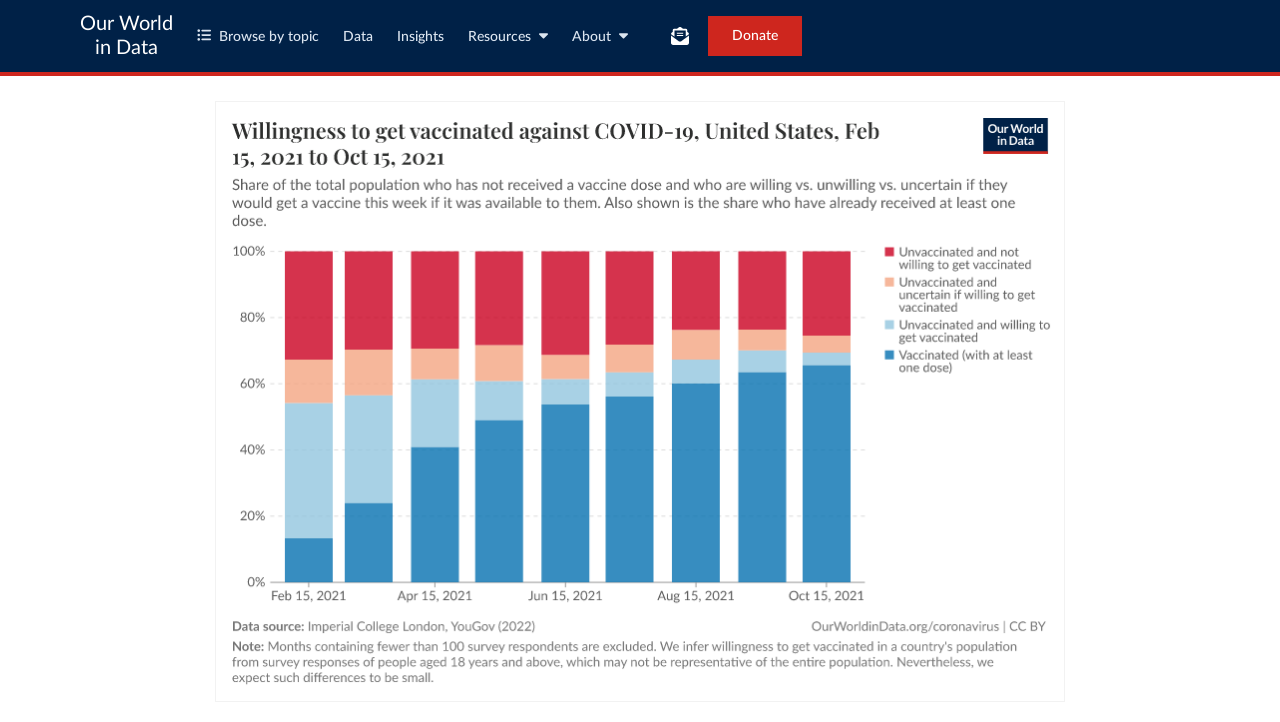

--- FILE ---
content_type: text/html; charset=utf-8
request_url: https://ourworldindata.org/grapher/covid-vaccine-willingness-and-people-vaccinated-by-month?country=~USA
body_size: 10969
content:
<!doctype html><html lang="en" class="js-disabled"><head><meta name="viewport" content="width=device-width, initial-scale=1, minimum-scale=1"/><title>Willingness to get vaccinated against COVID-19 - Our World in Data</title><meta name="description" content="Share of the total population who has not received a vaccine dose and who are willing vs. unwilling vs. uncertain if they would get a vaccine this week if it was available to them. Also shown is the share who have already received at least one dose."/><link rel="canonical" href="https://ourworldindata.org/grapher/covid-vaccine-willingness-and-people-vaccinated-by-month"/><link rel="alternate" type="application/atom+xml" href="/atom.xml" title="Atom feed for Our World in Data"/><link rel="archives" href="https://archive.ourworldindata.org/20250909-093708/grapher/covid-vaccine-willingness-and-people-vaccinated-by-month.html" title="Archived version of this chart as of 2025-09-09" data-archival-date="20250909-093708"/><link rel="apple-touch-icon" sizes="180x180" href="/apple-touch-icon.png"/><link rel="preload" href="/fonts/LatoLatin-Regular.woff2" as="font" type="font/woff2" crossorigin="anonymous"/><meta property="og:url" content="https://ourworldindata.org/grapher/covid-vaccine-willingness-and-people-vaccinated-by-month?country=~USA" /><meta property="og:title" content="Willingness to get vaccinated against COVID-19"/><meta property="og:description" content="Share of the total population who has not received a vaccine dose and who are willing vs. unwilling vs. uncertain if they would get a vaccine this week if it was available to them. Also shown is the share who have already received at least one dose."/><meta property="og:image" content="https://ourworldindata.org/grapher/covid-vaccine-willingness-and-people-vaccinated-by-month.png?imType=og&country=~USA" /><meta property="og:site_name" content="Our World in Data"/><meta name="twitter:card" content="summary_large_image"/><meta name="twitter:site" content="@OurWorldInData"/><meta name="twitter:creator" content="@OurWorldInData"/><meta name="twitter:title" content="Willingness to get vaccinated against COVID-19"/><meta name="twitter:description" content="Share of the total population who has not received a vaccine dose and who are willing vs. unwilling vs. uncertain if they would get a vaccine this week if it was available to them. Also shown is the share who have already received at least one dose."/><meta name="twitter:image" content="https://ourworldindata.org/grapher/covid-vaccine-willingness-and-people-vaccinated-by-month.png?imType=twitter&country=~USA" /><link rel="modulepreload" href="/assets/owid.mjs"/><link rel="preload" href="https://cdnjs.cloudflare.com/polyfill/v3/polyfill.min.js?version=4.8.0&amp;features=es2022,es2023" as="script" data-cloudflare-disable-early-hints="true"/><link rel="preload" href="/assets/owid.css" as="style"/><meta property="og:image:width" content="1200"/><meta property="og:image:height" content="628"/><link rel="preconnect" href="https://api.ourworldindata.org"/><link rel="preload" href="https://api.ourworldindata.org/v1/indicators/984155.data.json" as="fetch" crossorigin="anonymous"/><link rel="preload" href="https://api.ourworldindata.org/v1/indicators/984155.metadata.json" as="fetch" crossorigin="anonymous"/><link rel="preload" href="https://api.ourworldindata.org/v1/indicators/984154.data.json" as="fetch" crossorigin="anonymous"/><link rel="preload" href="https://api.ourworldindata.org/v1/indicators/984154.metadata.json" as="fetch" crossorigin="anonymous"/><link rel="preload" href="https://api.ourworldindata.org/v1/indicators/984156.data.json" as="fetch" crossorigin="anonymous"/><link rel="preload" href="https://api.ourworldindata.org/v1/indicators/984156.metadata.json" as="fetch" crossorigin="anonymous"/><link rel="preload" href="https://api.ourworldindata.org/v1/indicators/984153.data.json" as="fetch" crossorigin="anonymous"/><link rel="preload" href="https://api.ourworldindata.org/v1/indicators/984153.metadata.json" as="fetch" crossorigin="anonymous"/><link rel="preload" href="/fonts/PlayfairDisplayLatin-SemiBold.woff2" as="font" type="font/woff2" crossorigin="anonymous"/><link rel="stylesheet" href="/assets/owid.css"/><script>if (window != window.top) document.documentElement.classList.add('IsInIframe')</script><script>
function setJSEnabled(enabled) {
    var elem = window.document.documentElement;
    if (enabled) {
        elem.classList.remove("js-disabled");
        elem.classList.add("js-enabled");
    } else {
        elem.classList.remove("js-enabled");
        elem.classList.add("js-disabled");
    }
}
if ("noModule" in HTMLScriptElement.prototype) {
    setJSEnabled(true);
} else {
    setJSEnabled(false);
}
window.onerror = function (err, url) {
    var isOurSyntaxError = typeof err === "string" && err.indexOf("SyntaxError") > -1 && url.indexOf("https://ourworldindata.org") > -1;
    if (isOurSyntaxError) {
        console.error("Caught global syntax error", err, url);
        setJSEnabled(false);
    }
}</script><script>/* Prepare Google Tag Manager */
window.dataLayer = window.dataLayer || [];
function gtag(){dataLayer.push(arguments);}
gtag("consent","default",{"ad_storage":"denied","ad_user_data":"denied","ad_personalization":"denied","analytics_storage":"denied","wait_for_update":1000});
</script><script>/* Load Google Tag Manager */
(function(w,d,s,l,i){w[l]=w[l]||[];w[l].push({'gtm.start':
new Date().getTime(),event:'gtm.js'});var f=d.getElementsByTagName(s)[0],
j=d.createElement(s),dl=l!='dataLayer'?'&l='+l:'';j.async=true;j.src=
'https://www.googletagmanager.com/gtm.js?id='+i+dl;f.parentNode.insertBefore(j,f);
})(window,document,'script','dataLayer','GTM-N2D4V8S');</script></head><body class="StandaloneGrapherOrExplorerPage"><header class="site-header"><div class="site-navigation-root"><div class="site-navigation"><div class="wrapper"><div class="site-navigation-bar"><div class="SiteNavigationToggle SiteNavigationToggle--mobile-menu hide-sm-up"><button aria-label="Toggle menu" class="SiteNavigationToggle__button"><svg aria-hidden="true" focusable="false" data-prefix="fas" data-icon="bars" class="svg-inline--fa fa-bars " role="img" xmlns="http://www.w3.org/2000/svg" viewBox="0 0 448 512"><path fill="currentColor" d="M0 96C0 78.3 14.3 64 32 64l384 0c17.7 0 32 14.3 32 32s-14.3 32-32 32L32 128C14.3 128 0 113.7 0 96zM0 256c0-17.7 14.3-32 32-32l384 0c17.7 0 32 14.3 32 32s-14.3 32-32 32L32 288c-17.7 0-32-14.3-32-32zM448 416c0 17.7-14.3 32-32 32L32 448c-17.7 0-32-14.3-32-32s14.3-32 32-32l384 0c17.7 0 32 14.3 32 32z"></path></svg></button></div><div class="site-logos"><div class="logo-owid"><a href="/">Our World<br/> in Data</a></div><div class="logos-wrapper"><a href="https://www.oxfordmartin.ox.ac.uk/global-development"><img src="/oms-logo.svg" alt="Oxford Martin School logo" loading="lazy" width="96" height="103"/></a><a href="https://www.ox.ac.uk/"><img src="/oxford-logo.svg" alt="University of Oxford logo" loading="lazy" width="96" height="103"/></a><a href="https://global-change-data-lab.org/"><img src="/gcdl-logo.svg" alt="Global Change Data Lab logo" loading="lazy" width="80" height="103"/></a></div></div><nav class="site-primary-links hide-sm-only"><ul><li><div class="SiteNavigationToggle topics"><button aria-label="Toggle topics menu" class="SiteNavigationToggle__button"><svg aria-hidden="true" focusable="false" data-prefix="fas" data-icon="list-ul" class="svg-inline--fa fa-list-ul " role="img" xmlns="http://www.w3.org/2000/svg" viewBox="0 0 512 512" style="margin-right:8px"><path fill="currentColor" d="M64 144a48 48 0 1 0 0-96 48 48 0 1 0 0 96zM192 64c-17.7 0-32 14.3-32 32s14.3 32 32 32l288 0c17.7 0 32-14.3 32-32s-14.3-32-32-32L192 64zm0 160c-17.7 0-32 14.3-32 32s14.3 32 32 32l288 0c17.7 0 32-14.3 32-32s-14.3-32-32-32l-288 0zm0 160c-17.7 0-32 14.3-32 32s14.3 32 32 32l288 0c17.7 0 32-14.3 32-32s-14.3-32-32-32l-288 0zM64 464a48 48 0 1 0 0-96 48 48 0 1 0 0 96zm48-208a48 48 0 1 0 -96 0 48 48 0 1 0 96 0z"></path></svg>Browse by topic</button></div></li><li><a href="/search">Data</a></li><li><a href="/data-insights">Insights</a></li><li class="with-relative-dropdown"><div class="SiteNavigationToggle"><button aria-label="Toggle resources menu" class="SiteNavigationToggle__button">Resources<svg aria-hidden="true" focusable="false" data-prefix="fas" data-icon="caret-down" class="svg-inline--fa fa-caret-down SiteNavigationToggle__caret" role="img" xmlns="http://www.w3.org/2000/svg" viewBox="0 0 320 512"><path fill="currentColor" d="M137.4 374.6c12.5 12.5 32.8 12.5 45.3 0l128-128c9.2-9.2 11.9-22.9 6.9-34.9s-16.6-19.8-29.6-19.8L32 192c-12.9 0-24.6 7.8-29.6 19.8s-2.2 25.7 6.9 34.9l128 128z"></path></svg></button></div></li><li class="with-relative-dropdown"><div class="SiteNavigationToggle"><button aria-label="Toggle about menu" class="SiteNavigationToggle__button">About<svg aria-hidden="true" focusable="false" data-prefix="fas" data-icon="caret-down" class="svg-inline--fa fa-caret-down SiteNavigationToggle__caret" role="img" xmlns="http://www.w3.org/2000/svg" viewBox="0 0 320 512"><path fill="currentColor" d="M137.4 374.6c12.5 12.5 32.8 12.5 45.3 0l128-128c9.2-9.2 11.9-22.9 6.9-34.9s-16.6-19.8-29.6-19.8L32 192c-12.9 0-24.6 7.8-29.6 19.8s-2.2 25.7 6.9 34.9l128 128z"></path></svg></button></div></li></ul></nav><div class="site-search-cta"><div class="SiteSearchNavigation"><div id="autocomplete"></div></div><div class="SiteNavigationToggle newsletter-subscription"><button aria-label="Toggle subscribe menu" class="SiteNavigationToggle__button"><span class="hide-lg-down">Subscribe</span><svg aria-hidden="true" focusable="false" data-prefix="fas" data-icon="envelope-open-text" class="svg-inline--fa fa-envelope-open-text hide-lg-up" role="img" xmlns="http://www.w3.org/2000/svg" viewBox="0 0 512 512"><path fill="currentColor" d="M215.4 96L144 96l-36.2 0L96 96l0 8.8L96 144l0 40.4 0 89L.2 202.5c1.6-18.1 10.9-34.9 25.7-45.8L48 140.3 48 96c0-26.5 21.5-48 48-48l76.6 0 49.9-36.9C232.2 3.9 243.9 0 256 0s23.8 3.9 33.5 11L339.4 48 416 48c26.5 0 48 21.5 48 48l0 44.3 22.1 16.4c14.8 10.9 24.1 27.7 25.7 45.8L416 273.4l0-89 0-40.4 0-39.2 0-8.8-11.8 0L368 96l-71.4 0-81.3 0zM0 448L0 242.1 217.6 403.3c11.1 8.2 24.6 12.7 38.4 12.7s27.3-4.4 38.4-12.7L512 242.1 512 448s0 0 0 0c0 35.3-28.7 64-64 64L64 512c-35.3 0-64-28.7-64-64c0 0 0 0 0 0zM176 160l160 0c8.8 0 16 7.2 16 16s-7.2 16-16 16l-160 0c-8.8 0-16-7.2-16-16s7.2-16 16-16zm0 64l160 0c8.8 0 16 7.2 16 16s-7.2 16-16 16l-160 0c-8.8 0-16-7.2-16-16s7.2-16 16-16z"></path></svg></button></div><a href="/donate" class="donate" data-track-note="header_navigation">Donate</a></div></div></div></div></div></header><main><figure class="js--hide-if-js-disabled" data-grapher-src="/grapher/covid-vaccine-willingness-and-people-vaccinated-by-month"><div class="loading-indicator"><span style="border-color:#333"></span></div></figure><div class="js--hide-if-js-enabled" id="fallback"><picture data-owid-populate-url-params="true"><source id="grapher-preview-source" srcSet="/grapher/covid-vaccine-willingness-and-people-vaccinated-by-month.png?country=~USA&imWidth=850 850w, /grapher/covid-vaccine-willingness-and-people-vaccinated-by-month.png?country=~USA&imWidth=1700 1700w" sizes="(max-width: 850px) 100vw, 850px" /><img class="GrapherImage" src="/grapher/covid-vaccine-willingness-and-people-vaccinated-by-month.png?country=~USA" alt="Willingness to get vaccinated against COVID-19" width="850" height="600" loading="lazy" /></picture><p>Interactive visualization requires JavaScript</p></div><div class="related-research-data"><h2>Related research and data</h2><ul class="research"><li><a href="https://ourworldindata.org/attitudes-to-covid-vaccinations">Attitudes to COVID-19 vaccinations</a></li><li><a href="https://ourworldindata.org/covid-vaccinations">Coronavirus (COVID-19) Vaccinations</a></li></ul><h3>Charts</h3><ul><li><a href="/grapher/annual-research-development-funding-for-neglected-tropical-diseases">Annual research &amp; development funding for infectious diseases</a></li><li><a href="/grapher/covid-vaccine-age">Are children eligible for COVID-19 vaccination?</a></li><li><a href="/grapher/biweekly-growth-covid-cases">Biweekly change in confirmed COVID-19 cases</a></li><li><a href="/grapher/biweekly-change-covid-deaths">Biweekly change in confirmed COVID-19 deaths</a></li><li><a href="/grapher/biweekly-confirmed-covid-19-cases">Biweekly confirmed COVID-19 cases</a></li><li><a href="/grapher/biweekly-covid-cases-per-million-people">Biweekly confirmed COVID-19 cases per million people</a></li><li><a href="/grapher/biweekly-covid-deaths">Biweekly confirmed COVID-19 deaths</a></li><li><a href="/grapher/biweekly-covid-deaths-per-million-people">Biweekly confirmed COVID-19 deaths per million people</a></li><li><a href="/grapher/covid-containment-and-health-index">COVID-19 Containment and Health Index</a></li><li><a href="/grapher/covid-19-testing-policy">COVID-19 testing policies</a></li><li><a href="/grapher/covid-people-vaccinated-marimekko">COVID-19 vaccination coverage worldwide</a></li><li><a href="/grapher/covid-vaccination-policy">COVID-19 vaccination policy</a></li><li><a href="/grapher/covid-vaccinations-vs-covid-death-rate">COVID-19 vaccinations vs. COVID-19 deaths</a></li><li><a href="/grapher/cumulative-covid-vaccine-booster-doses">COVID-19 vaccine boosters administered</a></li><li><a href="/grapher/covid-vaccine-booster-doses-per-capita">COVID-19 vaccine boosters administered per 100 people</a></li><li><a href="/grapher/covid-vaccine-doses-by-manufacturer">COVID-19 vaccine doses administered by manufacturer</a></li><li><a href="/grapher/cumulative-covid-vaccinations-income-group">COVID-19 vaccine doses administered per 100 people, by income group</a></li><li><a href="/grapher/countries-with-restrictions-on-public-gatherings">COVID-19: Countries restricting gatherings of a given number of people</a></li><li><a href="/grapher/countries-with-requirements-for-face-coverings">COVID-19: Countries with requirements for face coverings</a></li><li><a href="/grapher/countries-with-restrictions-on-international-travels">COVID-19: Countries with restrictions on international travels</a></li><li><a href="/grapher/covid-19-daily-tests-vs-daily-new-confirmed-cases">COVID-19: Daily tests vs. daily new confirmed cases</a></li><li><a href="/grapher/covid-19-daily-tests-vs-daily-new-confirmed-cases-per-million">COVID-19: Daily tests vs. daily new confirmed cases per million</a></li><li><a href="/grapher/covid-world-unvaccinated-people">COVID-19: Where are the world&#x27;s unvaccinated people?</a></li><li><a href="/grapher/public-events-covid">Cancellation of public events during COVID-19 pandemic</a></li><li><a href="/grapher/chile-covid-19-mortality-rate-by-vaccination-status">Chile: COVID-19 weekly death rate by vaccination status</a></li><li><a href="/grapher/country-reporting-data-on-covid-vaccinations">Countries reporting data on COVID-19 vaccinations</a></li><li><a href="/grapher/cumulative-deaths-and-cases-covid-19">Cumulative confirmed COVID-19 cases and deaths</a></li><li><a href="/grapher/cumulative-covid-cases-region">Cumulative confirmed COVID-19 cases by world region</a><span class="variantName">By Region</span></li><li><a href="/grapher/cumulative-covid-deaths-region">Cumulative confirmed COVID-19 deaths by world region</a></li><li><a href="/grapher/covid-19-cumulative-confirmed-cases-vs-confirmed-deaths">Cumulative confirmed COVID-19 deaths vs. cases</a></li><li><a href="/grapher/daily-covid-19-tests-smoothed-7-day">Daily COVID-19 tests</a></li><li><a href="/grapher/daily-tests-per-thousand-people-smoothed-7-day">Daily COVID-19 tests per 1,000 people</a><span class="variantName">Rolling 7-day average</span></li><li><a href="/grapher/daily-covid-19-vaccination-doses">Daily COVID-19 vaccine doses administered</a></li><li><a href="/grapher/total-daily-covid-deaths">Daily and total confirmed COVID-19 deaths</a></li><li><a href="/grapher/daily-cases-covid-region">Daily confirmed COVID-19 cases by world region</a><span class="variantName">Stacked area chart – by world region</span></li><li><a href="/grapher/daily-covid-deaths-region">Daily confirmed COVID-19 deaths by world region</a></li><li><a href="/grapher/daily-covid-cases-deaths-7-day-ra">Daily new confirmed COVID-19 cases and deaths</a></li><li><a href="/grapher/daily-new-confirmed-covid-19-deaths-in-sweden-oct-2020">Daily new confirmed COVID-19 deaths in Sweden</a></li><li><a href="/grapher/daily-new-estimated-covid-19-infections-icl-model">Daily new estimated COVID-19 infections from the ICL model</a></li><li><a href="/grapher/daily-new-estimated-covid-19-infections-ihme-model">Daily new estimated COVID-19 infections from the IHME model</a></li><li><a href="/grapher/daily-new-estimated-covid-19-infections-lshtm-model">Daily new estimated COVID-19 infections from the LSHTM model</a></li><li><a href="/grapher/daily-new-estimated-covid-19-infections-yyg-model">Daily new estimated COVID-19 infections from the YYG model</a></li><li><a href="/grapher/daily-new-estimated-infections-of-covid-19">Daily new estimated infections of COVID-19</a></li><li><a href="/grapher/daily-covid-vaccination-doses-per-capita">Daily share of the population receiving a COVID-19 vaccine dose</a></li><li><a href="/grapher/covid-daily-vs-total-cases-per-million">Daily vs. total confirmed COVID-19 cases per million people</a></li><li><a href="/grapher/debt-relief-covid">Debt or contract relief during the COVID-19 pandemic</a></li><li><a href="/grapher/economic-decline-in-the-second-quarter-of-2020">Economic decline in the second quarter of 2020</a></li><li><a href="/grapher/q2-gdp-growth-vs-confirmed-cases-per-million-people">Economic decline in the second quarter of 2020 vs. confirmed COVID-19 cases per million people</a></li><li><a href="/grapher/q2-gdp-growth-vs-confirmed-deaths-due-to-covid-19-per-million-people">Economic decline in the second quarter of 2020 vs. total confirmed COVID-19 deaths (as of August 2020)</a></li><li><a href="/grapher/england-covid-19-mortality-rate-by-vaccination-status">England: COVID-19 monthly death rate by vaccination status</a></li><li><a href="/grapher/excess-deaths-cumulative-economist">Estimated cumulative excess deaths during COVID</a><span class="variantName">Faceted Explorer version</span></li><li><a href="/grapher/excess-deaths-cumulative-who">Estimated cumulative excess deaths during COVID, from the WHO</a></li><li><a href="/grapher/excess-deaths-cumulative-economist-single-entity">Estimated cumulative excess deaths during COVID-19</a><span class="variantName">Non-Explorer, single-entity version</span></li><li><a href="/grapher/excess-deaths-cumulative-per-100k-economist">Estimated cumulative excess deaths per 100,000 people during COVID, from The Economist</a></li><li><a href="/grapher/excess-deaths-cumulative-economist-who">Estimated cumulative excess deaths, from The Economist and the WHO</a></li><li><a href="/grapher/excess-deaths-daily-economist">Estimated daily excess deaths during COVID</a><span class="variantName">Faceted Explorer version</span></li><li><a href="/grapher/excess-deaths-daily-economist-single-entity">Estimated daily excess deaths during COVID</a><span class="variantName">Non-Explorer, single-entity version</span></li><li><a href="/grapher/excess-deaths-daily-per-100k-economist">Estimated daily excess deaths per 100,000 people during COVID, from The Economist</a></li><li><a href="/grapher/cumulative-excess-deaths-covid">Excess mortality: Cumulative deaths from all causes compared to projection based on previous years</a><span class="variantName">Absolute deaths</span></li><li><a href="/grapher/cumulative-excess-mortality-p-scores-projected-baseline">Excess mortality: Cumulative deaths from all causes compared to projection based on previous years</a><span class="variantName">Percentage</span></li><li><a href="/grapher/cumulative-excess-deaths-per-million-covid">Excess mortality: Cumulative deaths from all causes compared to projection based on previous years, per million people</a></li><li><a href="/grapher/excess-mortality-p-scores-average-baseline">Excess mortality: Deaths from all causes compared to average over previous years</a><span class="variantName">P-scores, average baseline</span></li><li><a href="/grapher/excess-mortality-p-scores-average-baseline-by-age">Excess mortality: Deaths from all causes compared to average over previous years, by age</a><span class="variantName">P-scores, average baseline</span></li><li><a href="/grapher/excess-mortality-p-scores-projected-baseline">Excess mortality: Deaths from all causes compared to projection</a><span class="variantName">P-scores, projected baseline</span></li><li><a href="/grapher/excess-mortality-p-scores-projected-baseline-by-age">Excess mortality: Deaths from all causes compared to projection based on previous years, by age</a><span class="variantName">P-scores, projected baseline</span></li><li><a href="/grapher/excess-mortality-raw-death-count">Excess mortality: Raw number of deaths from all causes compared to projection based on previous years</a><span class="variantName">Raw death counts, stacked years</span></li><li><a href="/grapher/excess-mortality-raw-death-count-single-series">Excess mortality: Raw number of deaths from all causes compared to projection based on previous years</a><span class="variantName">Raw death counts, extended series</span></li><li><a href="/grapher/face-covering-policies-covid">Face covering policies during the COVID-19 pandemic</a></li><li><a href="/grapher/change-visitors-grocery-stores">Grocery and pharmacy stores: How did the number of visitors change relative to before the pandemic?</a></li><li><a href="/grapher/changes-visitors-covid">How did the number of visitors change since the beginning of the pandemic?</a></li><li><a href="/grapher/income-support-covid">Income support during the COVID-19 pandemic</a></li><li><a href="/grapher/international-travel-covid">International travel controls during the COVID-19 pandemic</a></li><li><a href="/grapher/covid-icu-patients-per-million">Number of COVID-19 patients in ICU per million</a></li><li><a href="/grapher/current-covid-patients-hospital">Number of COVID-19 patients in hospital</a></li><li><a href="/grapher/current-covid-hospitalizations-per-million">Number of COVID-19 patients in hospital per million</a></li><li><a href="/grapher/current-covid-patients-icu">Number of COVID-19 patients in intensive care (ICU)</a></li><li><a href="/grapher/people-fully-vaccinated-covid">Number of people who completed the initial COVID-19 vaccination protocol</a></li><li><a href="/grapher/change-visitors-parks-covid">Parks and outdoor spaces: How did the number of visitors change relative to before the pandemic?</a></li><li><a href="/grapher/public-campaigns-covid">Public information campaigns on the COVID-19 pandemic</a></li><li><a href="/grapher/public-transport-covid">Public transport closures during the COVID-19 pandemic</a></li><li><a href="/grapher/changes-residential-duration-covid">Residential areas: How did the time spent at home change relative to before the pandemic?</a></li><li><a href="/grapher/internal-movement-covid">Restrictions on internal movement during the COVID-19 pandemic</a></li><li><a href="/grapher/public-gathering-rules-covid">Restrictions on public gatherings in the COVID-19 pandemic</a></li><li><a href="/grapher/change-visitors-retail-recreation">Retail and recreation: How did the number of visitors change relative to before the pandemic?</a></li><li><a href="/grapher/covid-variants-bar">SARS-CoV-2 sequences by variant</a></li><li><a href="/grapher/covid-variants-area">SARS-CoV-2 variants in analyzed sequences</a></li><li><a href="/grapher/school-closures-covid">School closures during the COVID-19 pandemic</a></li><li><a href="/grapher/covid-vaccine-share-boosters">Share of global daily COVID-19 vaccine doses administered as boosters</a></li><li><a href="/grapher/share-people-fully-vaccinated-covid">Share of people who completed the initial COVID-19 vaccination protocol</a></li><li><a href="/grapher/covid-fully-vaccinated-by-age">Share of people who completed the initial COVID-19 vaccination protocol by age</a></li><li><a href="/grapher/share-people-vaccinated-covid">Share of people who received at least one dose of COVID-19 vaccine</a></li><li><a href="/grapher/covid-booster-vaccinated-by-age">Share of people with a COVID-19 booster dose by age</a></li><li><a href="/grapher/covid-vaccine-by-age">Share of people with at least one dose of COVID-19 vaccine by age</a></li><li><a href="/grapher/covid-19-positive-rate-bar">Share of total COVID-19 tests that were positive</a></li><li><a href="/grapher/stay-at-home-covid">Stay-at-home requirements during the COVID-19 pandemic</a></li><li><a href="/grapher/sweden-official-covid-deaths">Sweden: Daily new confirmed COVID-19 deaths, by date of death</a></li><li><a href="/grapher/switzerland-covid-19-weekly-death-rate-by-vaccination-status">Switzerland: COVID-19 weekly death rate by vaccination status</a></li><li><a href="/grapher/daily-tests-and-daily-new-confirmed-covid-cases">Tests and new confirmed COVID-19 cases per day</a></li><li><a href="/grapher/tests-per-confirmed-case-daily-smoothed">Tests conducted per new confirmed case of COVID-19</a></li><li><a href="/grapher/positive-rate-daily-smoothed">The share of COVID-19 tests that are positive</a></li><li><a href="/grapher/full-list-total-tests-for-covid-19">Total COVID-19 tests</a><span class="variantName">Line chart</span></li><li><a href="/grapher/covid-19-total-confirmed-cases-vs-total-tests-conducted">Total COVID-19 tests conducted vs. confirmed cases</a></li><li><a href="/grapher/covid-19-tests-cases-scatter-with-comparisons">Total COVID-19 tests conducted vs. confirmed cases per million</a></li><li><a href="/grapher/full-list-cumulative-total-tests-per-thousand">Total COVID-19 tests per 1,000 people</a><span class="variantName">Line chart</span></li><li><a href="/grapher/tests-of-covid-19-per-thousand-people-vs-gdp-per-capita">Total COVID-19 tests per 1,000 vs. GDP per capita</a></li><li><a href="/grapher/number-of-covid-19-tests-per-confirmed-case-bar-chart">Total COVID-19 tests per confirmed case</a></li><li><a href="/grapher/cumulative-covid-vaccinations">Total COVID-19 vaccine doses administered</a></li><li><a href="/grapher/covid-vaccination-doses-per-capita">Total COVID-19 vaccine doses administered per 100 people</a></li><li><a href="/grapher/rate-confirmed-cases-vs-rate-confirmed-deaths">Total confirmed COVID-19 cases vs. deaths per million</a></li><li><a href="/grapher/total-covid-cases-deaths-per-million">Total confirmed COVID-19 deaths and cases per million people</a></li><li><a href="/grapher/total-confirmed-deaths-due-to-covid-19-vs-population">Total confirmed deaths due to COVID-19 vs. population</a></li><li><a href="/grapher/people-vaccinated-covid">Total number of people who received at least one dose of COVID-19 vaccine</a></li><li><a href="/grapher/visitors-transit-covid">Transit stations: How did the number of visitors change relative to before the pandemic?</a></li><li><a href="/grapher/uk-cumulative-covid-deaths-rate">UK: Cumulative confirmed COVID-19 deaths per 100,000</a></li><li><a href="/grapher/uk-daily-new-covid-cases">UK: Daily new confirmed COVID-19 cases</a></li><li><a href="/grapher/uk-daily-covid-cases-7day-average">UK: Daily new confirmed COVID-19 cases per 100,000</a></li><li><a href="/grapher/uk-daily-covid-deaths">UK: Daily new confirmed COVID-19 deaths</a></li><li><a href="/grapher/uk-daily-covid-admissions">UK: Daily new hospital admissions for COVID-19</a></li><li><a href="/grapher/uk-covid-hospital-patients">UK: Number of COVID-19 patients in hospital</a></li><li><a href="/grapher/uk-covid-positivity">UK: Share of COVID-19 tests that are positive</a></li><li><a href="/grapher/us-daily-covid-vaccine-doses-administered">US: Daily COVID-19 vaccine doses administered</a></li><li><a href="/grapher/us-daily-covid-vaccine-doses-per-100">US: Daily COVID-19 vaccine doses administered per 100 people</a></li><li><a href="/grapher/us-covid-number-fully-vaccinated">US: Number of people who completed the initial COVID-19 vaccination protocol</a></li><li><a href="/grapher/us-covid-19-total-people-vaccinated">US: Number of people who received at least one dose of COVID-19 vaccine</a></li><li><a href="/grapher/us-covid-share-fully-vaccinated">US: Share of people who completed the initial COVID-19 vaccination protocol</a></li><li><a href="/grapher/us-covid-19-share-people-vaccinated">US: Share of people who received at least one dose of COVID-19 vaccine</a></li><li><a href="/grapher/us-total-covid-19-vaccine-doses-administered">US: Total COVID-19 vaccine doses administered</a></li><li><a href="/grapher/us-state-covid-vaccines-per-100">US: Total COVID-19 vaccine doses administered per 100 people</a></li><li><a href="/grapher/united-states-rates-of-covid-19-deaths-by-vaccination-status">United States: COVID-19 weekly death rate by vaccination status</a></li><li><a href="/grapher/weekly-growth-covid-cases">Week by week change in confirmed COVID-19 cases</a></li><li><a href="/grapher/weekly-growth-covid-deaths">Week by week change of confirmed COVID-19 deaths</a></li><li><a href="/grapher/weekly-covid-cases">Weekly confirmed COVID-19 cases</a></li><li><a href="/grapher/weekly-covid-cases-per-million-people">Weekly confirmed COVID-19 cases per million people</a></li><li><a href="/grapher/weekly-covid-deaths">Weekly confirmed COVID-19 deaths</a></li><li><a href="/grapher/weekly-covid-deaths-per-million-people">Weekly confirmed COVID-19 deaths per million people</a></li><li><a href="/grapher/weekly-icu-admissions-covid">Weekly new ICU admissions for COVID-19</a></li><li><a href="/grapher/weekly-icu-admissions-covid-per-million">Weekly new ICU admissions for COVID-19 per million</a></li><li><a href="/grapher/weekly-hospital-admissions-covid">Weekly new hospital admissions for COVID-19</a></li><li><a href="/grapher/weekly-hospital-admissions-covid-per-million">Weekly new hospital admissions for COVID-19 per million</a></li><li><a href="/grapher/covid-contact-tracing">Which countries do COVID-19 contact tracing?</a></li><li><a href="/grapher/workplace-closures-covid">Workplace closures during the COVID-19 pandemic</a></li><li><a href="/grapher/workplace-visitors-covid">Workplaces: How did the number of visitors change relative to before the pandemic?</a></li></ul></div></main><section class="donate-footer grid grid-cols-12-full-width"><div class="donate-footer-inner span-cols-12 col-start-2"><div><h4>Our World in Data is free and accessible for everyone.</h4><p>Help us do this work by making a donation.</p></div><a href="/donate" class="owid-btn owid-btn--solid-vermillion body-2-semibold donate-button" data-track-note="donate_footer"><span>Donate now</span></a></div></section><footer class="site-footer grid grid-cols-12-full-width"><div class="footer-left span-cols-5 span-sm-cols-12 col-start-2 col-sm-start-2"><p class="body-3-medium">Our World in Data is a project of<!-- --> <a href="https://global-change-data-lab.org/">Global Change Data Lab</a>, a nonprofit based in the UK (Reg. Charity No. 1186433). Our charts, articles, and data are licensed under<!-- --> <a href="https://creativecommons.org/licenses/by/4.0/">CC BY</a>, unless stated otherwise. Tools and software we develop are open source under the<!-- --> <a href="https://github.com/owid/owid-grapher/blob/master/LICENSE.md">MIT license</a>. Third-party materials, including some charts and data, are subject to third-party licenses. See our<!-- --> <a href="/faqs">FAQs</a> for more details.</p><div class="affiliates"><div class="oxford-logos"><a href="https://www.oxfordmartin.ox.ac.uk/global-development"><img src="/oms-logo.svg" alt="Oxford Martin School logo" loading="lazy" width="96" height="103"/></a><a href="https://www.ox.ac.uk/"><img src="/oxford-logo.svg" alt="University of Oxford logo" loading="lazy" width="96" height="103"/></a><a href="https://global-change-data-lab.org/"><img src="/gcdl-logo.svg" alt="Global Change Data Lab logo" loading="lazy" width="80" height="103"/></a></div><a href="https://www.ycombinator.com"><img src="/yc-logo.svg" alt="Y Combinator logo" loading="lazy" width="123" height="30"/></a></div></div><div class="footer-right span-cols-6 span-sm-cols-12 col-start-8 col-sm-start-2 grid grid-cols-3 grid-sm-cols-2"><div class="footer-link-column"><h5 class="h5-black-caps">Explore</h5><ul class="footer-link-list"><li><a href="/#all-topics" class="body-3-medium" data-track-note="footer_navigation">Topics</a></li><li><a href="/search" class="body-3-medium" data-track-note="footer_navigation">Data</a></li><li><a href="/data-insights" class="body-3-medium" data-track-note="footer_navigation">Insights</a></li></ul><h5 class="h5-black-caps">Resources</h5><ul class="footer-link-list"><li><a href="/latest" class="body-3-medium" data-track-note="footer_navigation">Latest</a></li><li><a href="/sdgs" class="body-3-medium" data-track-note="footer_navigation">SDG Tracker</a></li><li><a href="/teaching" class="body-3-medium" data-track-note="footer_navigation">Teaching with OWID</a></li></ul></div><div class="footer-link-column"><h5 class="h5-black-caps">About</h5><ul class="footer-link-list"><li><a href="/about" class="body-3-medium" data-track-note="footer_navigation">About Us</a></li><li><a href="/organization" class="body-3-medium" data-track-note="footer_navigation">Organization</a></li><li><a href="/funding" class="body-3-medium" data-track-note="footer_navigation">Funding</a></li><li><a href="/team" class="body-3-medium" data-track-note="footer_navigation">Team</a></li><li><a href="/jobs" class="body-3-medium" data-track-note="footer_navigation">Jobs</a></li><li><a href="/faqs" class="body-3-medium" data-track-note="footer_navigation">FAQs</a></li></ul></div><div class="footer-link-column"><h5 class="h5-black-caps"><svg aria-hidden="true" focusable="false" data-prefix="fas" data-icon="rss" class="svg-inline--fa fa-rss " role="img" xmlns="http://www.w3.org/2000/svg" viewBox="0 0 448 512"><path fill="currentColor" d="M0 64C0 46.3 14.3 32 32 32c229.8 0 416 186.2 416 416c0 17.7-14.3 32-32 32s-32-14.3-32-32C384 253.6 226.4 96 32 96C14.3 96 0 81.7 0 64zM0 416a64 64 0 1 1 128 0A64 64 0 1 1 0 416zM32 160c159.1 0 288 128.9 288 288c0 17.7-14.3 32-32 32s-32-14.3-32-32c0-123.7-100.3-224-224-224c-17.7 0-32-14.3-32-32s14.3-32 32-32z"></path></svg>RSS Feeds</h5><ul class="footer-link-list"><li><a href="/atom.xml" class="body-3-medium" data-track-note="footer_navigation">Research &amp; Writing</a></li><li><a href="/atom-data-insights.xml" class="body-3-medium" data-track-note="footer_navigation">Data Insights</a></li></ul></div></div><div class="footer-base span-cols-12 col-start-2 grid grid-cols-2 grid-sm-cols-1"><div class="footer-base__socials"><h5 class="h5-black-caps">Follow us</h5><a href="https://x.com/ourworldindata" data-track-note="footer_social"><svg aria-hidden="true" focusable="false" data-prefix="fab" data-icon="x-twitter" class="svg-inline--fa fa-x-twitter " role="img" xmlns="http://www.w3.org/2000/svg" viewBox="0 0 512 512"><path fill="currentColor" d="M389.2 48h70.6L305.6 224.2 487 464H345L233.7 318.6 106.5 464H35.8L200.7 275.5 26.8 48H172.4L272.9 180.9 389.2 48zM364.4 421.8h39.1L151.1 88h-42L364.4 421.8z"></path></svg></a><a href="https://www.instagram.com/ourworldindata/" data-track-note="footer_social"><svg aria-hidden="true" focusable="false" data-prefix="fab" data-icon="instagram" class="svg-inline--fa fa-instagram " role="img" xmlns="http://www.w3.org/2000/svg" viewBox="0 0 448 512"><path fill="currentColor" d="M224.1 141c-63.6 0-114.9 51.3-114.9 114.9s51.3 114.9 114.9 114.9S339 319.5 339 255.9 287.7 141 224.1 141zm0 189.6c-41.1 0-74.7-33.5-74.7-74.7s33.5-74.7 74.7-74.7 74.7 33.5 74.7 74.7-33.6 74.7-74.7 74.7zm146.4-194.3c0 14.9-12 26.8-26.8 26.8-14.9 0-26.8-12-26.8-26.8s12-26.8 26.8-26.8 26.8 12 26.8 26.8zm76.1 27.2c-1.7-35.9-9.9-67.7-36.2-93.9-26.2-26.2-58-34.4-93.9-36.2-37-2.1-147.9-2.1-184.9 0-35.8 1.7-67.6 9.9-93.9 36.1s-34.4 58-36.2 93.9c-2.1 37-2.1 147.9 0 184.9 1.7 35.9 9.9 67.7 36.2 93.9s58 34.4 93.9 36.2c37 2.1 147.9 2.1 184.9 0 35.9-1.7 67.7-9.9 93.9-36.2 26.2-26.2 34.4-58 36.2-93.9 2.1-37 2.1-147.8 0-184.8zM398.8 388c-7.8 19.6-22.9 34.7-42.6 42.6-29.5 11.7-99.5 9-132.1 9s-102.7 2.6-132.1-9c-19.6-7.8-34.7-22.9-42.6-42.6-11.7-29.5-9-99.5-9-132.1s-2.6-102.7 9-132.1c7.8-19.6 22.9-34.7 42.6-42.6 29.5-11.7 99.5-9 132.1-9s102.7-2.6 132.1 9c19.6 7.8 34.7 22.9 42.6 42.6 11.7 29.5 9 99.5 9 132.1s2.7 102.7-9 132.1z"></path></svg></a><a href="https://www.threads.net/@ourworldindata" data-track-note="footer_social"><svg aria-hidden="true" focusable="false" data-prefix="fab" data-icon="threads" class="svg-inline--fa fa-threads " role="img" xmlns="http://www.w3.org/2000/svg" viewBox="0 0 448 512"><path fill="currentColor" d="M331.5 235.7c2.2 .9 4.2 1.9 6.3 2.8c29.2 14.1 50.6 35.2 61.8 61.4c15.7 36.5 17.2 95.8-30.3 143.2c-36.2 36.2-80.3 52.5-142.6 53h-.3c-70.2-.5-124.1-24.1-160.4-70.2c-32.3-41-48.9-98.1-49.5-169.6V256v-.2C17 184.3 33.6 127.2 65.9 86.2C102.2 40.1 156.2 16.5 226.4 16h.3c70.3 .5 124.9 24 162.3 69.9c18.4 22.7 32 50 40.6 81.7l-40.4 10.8c-7.1-25.8-17.8-47.8-32.2-65.4c-29.2-35.8-73-54.2-130.5-54.6c-57 .5-100.1 18.8-128.2 54.4C72.1 146.1 58.5 194.3 58 256c.5 61.7 14.1 109.9 40.3 143.3c28 35.6 71.2 53.9 128.2 54.4c51.4-.4 85.4-12.6 113.7-40.9c32.3-32.2 31.7-71.8 21.4-95.9c-6.1-14.2-17.1-26-31.9-34.9c-3.7 26.9-11.8 48.3-24.7 64.8c-17.1 21.8-41.4 33.6-72.7 35.3c-23.6 1.3-46.3-4.4-63.9-16c-20.8-13.8-33-34.8-34.3-59.3c-2.5-48.3 35.7-83 95.2-86.4c21.1-1.2 40.9-.3 59.2 2.8c-2.4-14.8-7.3-26.6-14.6-35.2c-10-11.7-25.6-17.7-46.2-17.8H227c-16.6 0-39 4.6-53.3 26.3l-34.4-23.6c19.2-29.1 50.3-45.1 87.8-45.1h.8c62.6 .4 99.9 39.5 103.7 107.7l-.2 .2zm-156 68.8c1.3 25.1 28.4 36.8 54.6 35.3c25.6-1.4 54.6-11.4 59.5-73.2c-13.2-2.9-27.8-4.4-43.4-4.4c-4.8 0-9.6 .1-14.4 .4c-42.9 2.4-57.2 23.2-56.2 41.8l-.1 .1z"></path></svg></a><a href="https://facebook.com/ourworldindata" data-track-note="footer_social"><svg aria-hidden="true" focusable="false" data-prefix="fab" data-icon="facebook" class="svg-inline--fa fa-facebook " role="img" xmlns="http://www.w3.org/2000/svg" viewBox="0 0 512 512"><path fill="currentColor" d="M512 256C512 114.6 397.4 0 256 0S0 114.6 0 256C0 376 82.7 476.8 194.2 504.5V334.2H141.4V256h52.8V222.3c0-87.1 39.4-127.5 125-127.5c16.2 0 44.2 3.2 55.7 6.4V172c-6-.6-16.5-1-29.6-1c-42 0-58.2 15.9-58.2 57.2V256h83.6l-14.4 78.2H287V510.1C413.8 494.8 512 386.9 512 256h0z"></path></svg></a><a href="https://www.linkedin.com/company/ourworldindata" data-track-note="footer_social"><svg aria-hidden="true" focusable="false" data-prefix="fab" data-icon="linkedin" class="svg-inline--fa fa-linkedin " role="img" xmlns="http://www.w3.org/2000/svg" viewBox="0 0 448 512"><path fill="currentColor" d="M416 32H31.9C14.3 32 0 46.5 0 64.3v383.4C0 465.5 14.3 480 31.9 480H416c17.6 0 32-14.5 32-32.3V64.3c0-17.8-14.4-32.3-32-32.3zM135.4 416H69V202.2h66.5V416zm-33.2-243c-21.3 0-38.5-17.3-38.5-38.5S80.9 96 102.2 96c21.2 0 38.5 17.3 38.5 38.5 0 21.3-17.2 38.5-38.5 38.5zm282.1 243h-66.4V312c0-24.8-.5-56.7-34.5-56.7-34.6 0-39.9 27-39.9 54.9V416h-66.4V202.2h63.7v29.2h.9c8.9-16.8 30.6-34.5 62.9-34.5 67.2 0 79.7 44.3 79.7 101.9V416z"></path></svg></a><a href="https://bsky.app/profile/ourworldindata.org" data-track-note="footer_social"><svg aria-hidden="true" focusable="false" data-prefix="fab" data-icon="bluesky" class="svg-inline--fa fa-bluesky " role="img" xmlns="http://www.w3.org/2000/svg" viewBox="0 0 512 512"><path fill="currentColor" d="M111.8 62.2C170.2 105.9 233 194.7 256 242.4c23-47.6 85.8-136.4 144.2-180.2c42.1-31.6 110.3-56 110.3 21.8c0 15.5-8.9 130.5-14.1 149.2C478.2 298 412 314.6 353.1 304.5c102.9 17.5 129.1 75.5 72.5 133.5c-107.4 110.2-154.3-27.6-166.3-62.9l0 0c-1.7-4.9-2.6-7.8-3.3-7.8s-1.6 3-3.3 7.8l0 0c-12 35.3-59 173.1-166.3 62.9c-56.5-58-30.4-116 72.5-133.5C100 314.6 33.8 298 15.7 233.1C10.4 214.4 1.5 99.4 1.5 83.9c0-77.8 68.2-53.4 110.3-21.8z"></path></svg></a><a href="https://github.com/owid" data-track-note="footer_social"><svg aria-hidden="true" focusable="false" data-prefix="fab" data-icon="github" class="svg-inline--fa fa-github " role="img" xmlns="http://www.w3.org/2000/svg" viewBox="0 0 496 512"><path fill="currentColor" d="M165.9 397.4c0 2-2.3 3.6-5.2 3.6-3.3.3-5.6-1.3-5.6-3.6 0-2 2.3-3.6 5.2-3.6 3-.3 5.6 1.3 5.6 3.6zm-31.1-4.5c-.7 2 1.3 4.3 4.3 4.9 2.6 1 5.6 0 6.2-2s-1.3-4.3-4.3-5.2c-2.6-.7-5.5.3-6.2 2.3zm44.2-1.7c-2.9.7-4.9 2.6-4.6 4.9.3 2 2.9 3.3 5.9 2.6 2.9-.7 4.9-2.6 4.6-4.6-.3-1.9-3-3.2-5.9-2.9zM244.8 8C106.1 8 0 113.3 0 252c0 110.9 69.8 205.8 169.5 239.2 12.8 2.3 17.3-5.6 17.3-12.1 0-6.2-.3-40.4-.3-61.4 0 0-70 15-84.7-29.8 0 0-11.4-29.1-27.8-36.6 0 0-22.9-15.7 1.6-15.4 0 0 24.9 2 38.6 25.8 21.9 38.6 58.6 27.5 72.9 20.9 2.3-16 8.8-27.1 16-33.7-55.9-6.2-112.3-14.3-112.3-110.5 0-27.5 7.6-41.3 23.6-58.9-2.6-6.5-11.1-33.3 2.6-67.9 20.9-6.5 69 27 69 27 20-5.6 41.5-8.5 62.8-8.5s42.8 2.9 62.8 8.5c0 0 48.1-33.6 69-27 13.7 34.7 5.2 61.4 2.6 67.9 16 17.7 25.8 31.5 25.8 58.9 0 96.5-58.9 104.2-114.8 110.5 9.2 7.9 17 22.9 17 46.4 0 33.7-.3 75.4-.3 83.6 0 6.5 4.6 14.4 17.3 12.1C428.2 457.8 496 362.9 496 252 496 113.3 383.5 8 244.8 8zM97.2 352.9c-1.3 1-1 3.3.7 5.2 1.6 1.6 3.9 2.3 5.2 1 1.3-1 1-3.3-.7-5.2-1.6-1.6-3.9-2.3-5.2-1zm-10.8-8.1c-.7 1.3.3 2.9 2.3 3.9 1.6 1 3.6.7 4.3-.7.7-1.3-.3-2.9-2.3-3.9-2-.6-3.6-.3-4.3.7zm32.4 35.6c-1.6 1.3-1 4.3 1.3 6.2 2.3 2.3 5.2 2.6 6.5 1 1.3-1.3.7-4.3-1.3-6.2-2.2-2.3-5.2-2.6-6.5-1zm-11.4-14.7c-1.6 1-1.6 3.6 0 5.9 1.6 2.3 4.3 3.3 5.6 2.3 1.6-1.3 1.6-3.9 0-6.2-1.4-2.3-4-3.3-5.6-2z"></path></svg></a></div><div class="footer-base__legal"><ul class="footer-link-list"><li><a href="/privacy-policy" class="body-3-medium" data-track-note="footer_navigation">Privacy policy</a></li><li><a href="/cookie-notice" class="body-3-medium" data-track-note="footer_navigation">Cookie notice</a></li><li><a href="/organization#legal-disclaimer" class="body-3-medium" data-track-note="footer_navigation">Legal disclaimer</a></li><li><a href="https://github.com/owid/owid-grapher/blob/master/LICENSE.md" class="body-3-medium" data-track-note="footer_navigation">Grapher license</a></li></ul></div></div><div class="site-tools"></div><script src="https://cdnjs.cloudflare.com/polyfill/v3/polyfill.min.js?version=4.8.0&amp;features=es2022,es2023"></script><script type="module" src="/assets/owid.mjs" data-attach-owid-error-handler="true"></script><script>
document.querySelectorAll("script[data-attach-owid-error-handler]").forEach(script => {
    script.onerror = () => {
        console.log(new Error("Failed to load script: ", script.src));
        document.documentElement.classList.add("js-disabled");
        document.documentElement.classList.remove("js-enabled");
    }
})</script><script type="module">window._OWID_ARCHIVE_CONTEXT = {"archivalDate":"20250909-093708","archiveUrl":"https://archive.ourworldindata.org/20250909-093708/grapher/covid-vaccine-willingness-and-people-vaccinated-by-month.html","type":"archived-page-version"};
window.runSiteFooterScripts({"context":"grapherPage"});</script></footer><script type="module">const jsonConfig = 
//EMBEDDED_JSON
{
  "id": 4927,
  "map": {
    "colorScale": {
      "baseColorScheme": "Paired"
    }
  },
  "note": "Months containing fewer than 100 survey respondents are excluded. We infer willingness to get vaccinated in a country's population from survey responses of people aged 18 years and above, which may not be representative of the entire population. Nevertheless, we expect such differences to be small.",
  "slug": "covid-vaccine-willingness-and-people-vaccinated-by-month",
  "title": "Willingness to get vaccinated against COVID-19",
  "$schema": "https://files.ourworldindata.org/schemas/grapher-schema.009.json",
  "version": 82,
  "subtitle": "Share of the total population who has not received a vaccine dose and who are willing vs. unwilling vs. uncertain if they would get a vaccine this week if it was available to them. Also shown is the share who have already received at least one dose.",
  "originUrl": "/coronavirus",
  "chartTypes": [
    "StackedBar"
  ],
  "dimensions": [
    {
      "display": {
        "name": "Unvaccinated and not willing to get vaccinated"
      },
      "property": "y",
      "variableId": 984155
    },
    {
      "display": {
        "name": "Unvaccinated and uncertain if willing to get vaccinated"
      },
      "property": "y",
      "variableId": 984154
    },
    {
      "display": {
        "name": "Unvaccinated and willing to get vaccinated"
      },
      "property": "y",
      "variableId": 984156
    },
    {
      "display": {
        "name": "Vaccinated (with at least one dose)"
      },
      "property": "y",
      "variableId": 984153
    }
  ],
  "isPublished": true,
  "variantName": "by month",
  "baseColorScheme": "RdBu",
  "invertColorScheme": true,
  "selectedEntityNames": [
    "France"
  ],
  "adminBaseUrl": "https://admin.owid.io",
  "bakedGrapherURL": "https://ourworldindata.org/grapher"
}
//EMBEDDED_JSON

const archiveContext = window._OWID_ARCHIVE_CONTEXT
const isPreviewing = undefined
window.renderSingleGrapherOnGrapherPage(jsonConfig, "https://api.ourworldindata.org/v1/indicators", { archiveContext, isPreviewing })</script><!-- Cloudflare Pages Analytics --><script defer src='https://static.cloudflareinsights.com/beacon.min.js' data-cf-beacon='{"token": "4d1cbc1f1882457ca174f8344c4be6bc"}'></script><!-- Cloudflare Pages Analytics --></body></html>